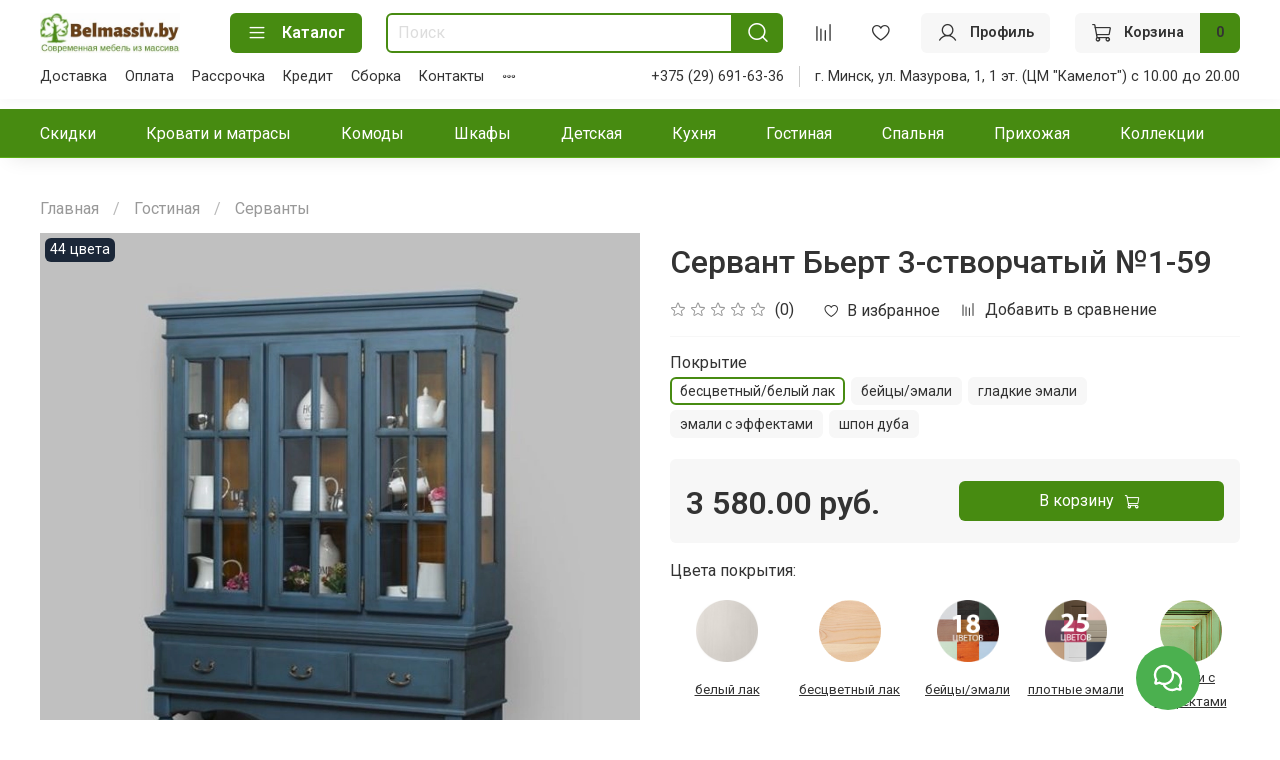

--- FILE ---
content_type: image/svg+xml
request_url: https://static.insales-cdn.com/files/1/1346/19326274/original/viber__2_.svg
body_size: 2044
content:
<?xml version="1.0" encoding="UTF-8"?>
<svg xmlns="http://www.w3.org/2000/svg" xmlns:xlink="http://www.w3.org/1999/xlink" width="22px" height="22px" viewBox="0 0 22 22" version="1.1">
<g id="surface1">
<path style=" stroke:none;fill-rule:nonzero;fill:rgb(0%,0%,0%);fill-opacity:1;" d="M 9.734375 0.0429688 C 7.335938 0.253906 5.441406 0.816406 4.082031 1.722656 C 2.636719 2.6875 1.75 4.464844 1.417969 7.023438 C 1.238281 8.425781 1.226562 11.097656 1.398438 12.375 C 1.832031 15.671875 3.261719 17.679688 5.789062 18.550781 L 6.144531 18.671875 L 6.144531 19.921875 C 6.144531 20.914062 6.15625 21.214844 6.210938 21.390625 C 6.324219 21.78125 6.589844 22 6.949219 22 C 7.328125 22 7.714844 21.644531 8.949219 20.171875 L 9.636719 19.363281 L 11.296875 19.359375 C 13.0625 19.351562 13.507812 19.324219 14.804688 19.101562 C 15.496094 18.980469 16.792969 18.636719 17.296875 18.433594 C 19.171875 17.691406 20.449219 16.167969 20.980469 14.03125 C 21.367188 12.484375 21.535156 9.65625 21.351562 7.710938 C 21.109375 5.183594 20.414062 3.375 19.234375 2.226562 C 18.125 1.148438 16.195312 0.4375 13.429688 0.101562 C 12.8125 0.0273438 10.367188 -0.0117188 9.734375 0.0429688 Z M 13.320312 1.65625 C 15.75 1.953125 17.507812 2.609375 18.300781 3.511719 C 19.085938 4.394531 19.566406 5.710938 19.796875 7.605469 C 19.886719 8.371094 19.898438 10.53125 19.816406 11.472656 C 19.675781 13.066406 19.480469 13.875 19.015625 14.773438 C 18.519531 15.722656 17.699219 16.484375 16.726562 16.886719 C 16.324219 17.054688 15.136719 17.367188 14.394531 17.503906 C 13.324219 17.703125 12.648438 17.757812 11.28125 17.773438 L 9.992188 17.785156 L 9.542969 18.335938 C 8.855469 19.179688 7.464844 20.835938 7.253906 21.066406 C 7.121094 21.203125 7.027344 21.269531 6.953125 21.269531 C 6.726562 21.269531 6.726562 21.28125 6.726562 19.175781 L 6.726562 17.226562 L 6.46875 17.140625 C 5.726562 16.890625 5.046875 16.476562 4.527344 15.960938 C 3.640625 15.078125 3.144531 13.96875 2.890625 12.265625 C 2.78125 11.519531 2.78125 8.472656 2.890625 7.566406 C 3.046875 6.34375 3.257812 5.554688 3.652344 4.75 C 4.175781 3.6875 4.796875 3.070312 5.867188 2.554688 C 6.867188 2.074219 8.246094 1.734375 9.796875 1.589844 C 10.410156 1.535156 12.6875 1.574219 13.320312 1.65625 Z M 13.320312 1.65625 "/>
<path style=" stroke:none;fill-rule:nonzero;fill:rgb(0%,0%,0%);fill-opacity:1;" d="M 11.03125 4.015625 C 10.976562 4.070312 10.957031 4.140625 10.964844 4.25 C 10.984375 4.445312 11.101562 4.511719 11.457031 4.511719 C 11.597656 4.511719 11.898438 4.542969 12.117188 4.582031 C 13.652344 4.84375 14.867188 5.722656 15.566406 7.078125 C 15.941406 7.804688 16.128906 8.539062 16.199219 9.515625 C 16.238281 10.117188 16.269531 10.183594 16.5 10.183594 C 16.675781 10.183594 16.757812 10.0625 16.757812 9.800781 C 16.757812 9.460938 16.675781 8.792969 16.578125 8.339844 C 16.035156 5.804688 14.097656 4.101562 11.601562 3.964844 C 11.160156 3.945312 11.09375 3.949219 11.03125 4.015625 Z M 11.03125 4.015625 "/>
<path style=" stroke:none;fill-rule:nonzero;fill:rgb(0%,0%,0%);fill-opacity:1;" d="M 7.378906 4.617188 C 6.90625 4.738281 6.117188 5.445312 5.871094 5.96875 C 5.761719 6.199219 5.738281 6.304688 5.738281 6.550781 C 5.738281 6.835938 5.757812 6.90625 6.113281 7.734375 C 6.800781 9.328125 7.488281 10.53125 8.277344 11.515625 C 8.859375 12.246094 9.804688 13.117188 10.65625 13.714844 C 11.484375 14.296875 12.875 15.070312 13.707031 15.410156 C 14.332031 15.664062 14.617188 15.679688 15.007812 15.496094 C 15.566406 15.222656 16.292969 14.347656 16.386719 13.828125 C 16.441406 13.550781 16.355469 13.359375 16.058594 13.070312 C 15.601562 12.628906 14.839844 12.066406 14.253906 11.730469 C 14.058594 11.625 13.949219 11.589844 13.78125 11.589844 C 13.421875 11.585938 13.277344 11.675781 12.9375 12.109375 C 12.628906 12.503906 12.59375 12.53125 12.332031 12.59375 C 12.070312 12.65625 11.347656 12.367188 10.726562 11.949219 C 9.921875 11.417969 9.148438 10.382812 8.742188 9.300781 C 8.550781 8.796875 8.621094 8.597656 9.132812 8.167969 C 9.550781 7.8125 9.648438 7.632812 9.617188 7.230469 C 9.601562 7.019531 9.5625 6.914062 9.351562 6.550781 C 9.039062 6.023438 8.804688 5.6875 8.371094 5.148438 C 7.933594 4.601562 7.773438 4.519531 7.378906 4.617188 Z M 7.378906 4.617188 "/>
<path style=" stroke:none;fill-rule:nonzero;fill:rgb(0%,0%,0%);fill-opacity:1;" d="M 11.527344 5.4375 C 11.414062 5.515625 11.390625 5.757812 11.488281 5.855469 C 11.523438 5.886719 11.71875 5.9375 11.917969 5.96875 C 13.660156 6.207031 14.667969 7.300781 14.804688 9.085938 C 14.832031 9.503906 14.894531 9.625 15.070312 9.625 C 15.121094 9.625 15.207031 9.585938 15.253906 9.539062 C 15.363281 9.429688 15.371094 9.035156 15.277344 8.496094 C 15.011719 6.980469 14.007812 5.890625 12.542969 5.527344 C 11.957031 5.378906 11.644531 5.355469 11.527344 5.4375 Z M 11.527344 5.4375 "/>
<path style=" stroke:none;fill-rule:nonzero;fill:rgb(0%,0%,0%);fill-opacity:1;" d="M 11.902344 6.960938 C 11.855469 7.007812 11.816406 7.089844 11.816406 7.144531 C 11.816406 7.324219 11.910156 7.394531 12.25 7.453125 C 12.96875 7.578125 13.3125 7.945312 13.402344 8.679688 C 13.445312 9.015625 13.53125 9.152344 13.695312 9.152344 C 13.832031 9.152344 13.964844 9.007812 13.964844 8.851562 C 13.964844 8.613281 13.832031 8.066406 13.71875 7.851562 C 13.578125 7.5625 13.261719 7.230469 13.011719 7.105469 C 12.785156 6.992188 12.34375 6.875 12.128906 6.875 C 12.042969 6.875 11.953125 6.910156 11.902344 6.960938 Z M 11.902344 6.960938 "/>
</g>
</svg>
